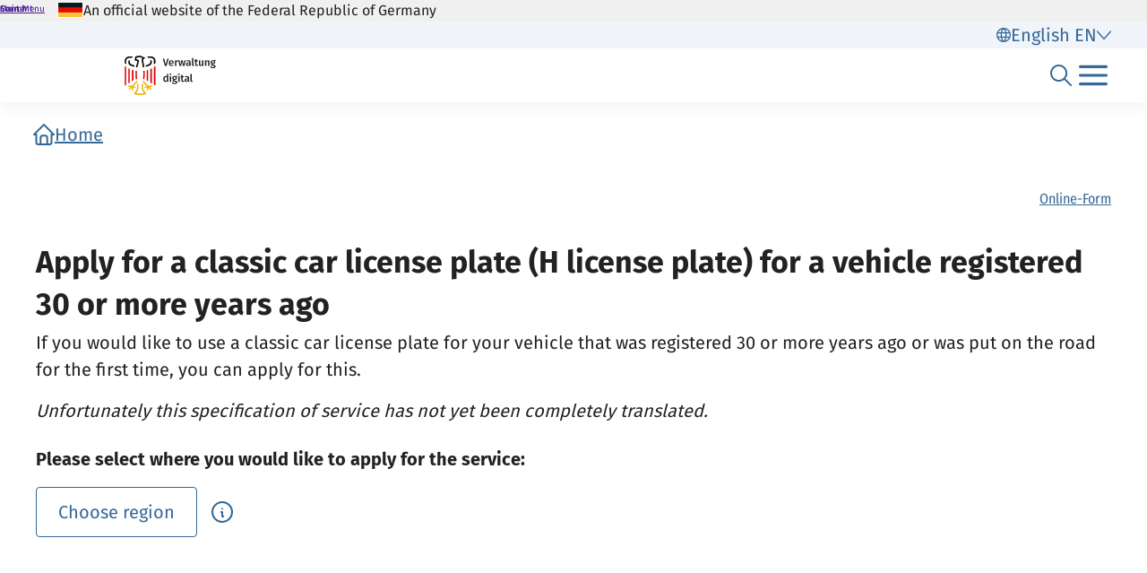

--- FILE ---
content_type: text/html;charset=UTF-8
request_url: https://verwaltung.bund.de/leistungsverzeichnis/en/leistung/99036028069000
body_size: 1174
content:
<!DOCTYPE html>
<html class="no-js" lang="en">
<head>
  <!--# block name="empty" --><!--# endblock -->
  <meta charset="utf-8" />
  <title>Bundesportal | Apply for a classic car license plate (H license plate) for a vehicle registered 30 or more years ago</title>
  <meta content="width=device-width, initial-scale=1" name="viewport" />
<meta content="7857620" property="csp-nonce" />

  <meta content="sdg" name="sdg-tag" />


  <meta name="DC.ISO3166" content="DE" />
  <meta name="DC.Service" content="procedure" />
  <meta name="policy-code" content="C1" />
  
  <meta name="Description" content="If you would like to use a classic car license plate for your vehicle that was registered 30 or more years ago or was put on the road for the first time, you can apply for this." />

<link rel="canonical" href="https://verwaltung.bund.de/leistungsverzeichnis/en/leistung/99036028069000" />
<link rel="icon" sizes="32x32" href="/portal/img/favicon-32.png" type="image/png" />
<link rel="apple-touch-icon" sizes="128x128" href="/portal/img/favicon-128.png" />
<link rel="apple-touch-icon" sizes="152x152" href="/portal/img/favicon-152.png" />
<link rel="apple-touch-icon" sizes="167x167" href="/portal/img/favicon-167.png" />
<link rel="apple-touch-icon" sizes="180x180" href="/portal/img/favicon-180.png" />
<link rel="apple-touch-icon" sizes="192x192" href="/portal/img/favicon-192.png" />
<link rel="apple-touch-icon" sizes="196x196" href="/portal/img/favicon-196.png" />
<link rel="apple-touch-icon" sizes="270x270" href="/portal/img/favicon-270.png" />

  <link href="/leistungsverzeichnis/components/lv-global.css" rel="stylesheet" />
  <script
    type="module"
    src="/portal/frontend-resource/v-portal-frontend-v2.js"
    nonce="7857620"
    async></script>
  <script
    type="module"
    src="/leistungsbeantragung/account/spa/build/account-frontend.esm.js"
    nonce="7857620"
    async></script>
  <script
    type="module"
    src="/konto/frontend-resource/konto-frontend.js"
    nonce="7857620"
    async></script>
  <script type="module" src="/feedback/frontend-resource/feedback-frontend.js" nonce="7857620" async></script>
  <script type="module" src="/leistungsverzeichnis/components/lv-frontend.js" async></script>
  <script type="module" src="/leistungsverzeichnis/components/lv-search-v3.js" async></script>
</head>
<body>
  <div class="lv-page" data-js-item="page">
    <lv-header-ce class="lv-header" locale="en"></lv-header-ce>

    <main id="r-main" class="lv-container lv-main" data-js-item="main">
      <div class="row">
        <div class="col-12">
            <lv-breadcrumb-ce links="[{&quot;current&quot;:false,&quot;title&quot;:&quot;Home&quot;,&quot;uri&quot;:&quot;/portal/en/&quot;}]" locale="en"></lv-breadcrumb-ce>
            <lv-content-container-ce class=" lv-content-container lv-content-container--landingpage">
              <lv-card-ce
                class="lv-leistung__intro-text" fragment-id="online" hashtags="Online-Form" heading="Apply for a classic car license plate (H license plate) for a vehicle registered 30 or more years ago" theme="header">
                <p>If you would like to use a classic car license plate for your vehicle that was registered 30 or more years ago or was put on the road for the first time, you can apply for this.</p>
                <p class="lv-leistung__subline">
                  <em>Unfortunately this specification of service has not yet been completely translated.</em>
                </p>
              </lv-card-ce>
              <p><strong>Please select where you would like to apply for the service:</strong></p>
              <lv-region-opener-ce class="lv-leistung__region" locale="en" modal-id="modal-async" url="/leistungsverzeichnis/EN/api/zustaendigkeiten/STAMM/99036028069000"></lv-region-opener-ce>
            </lv-content-container-ce>
        </div>
      </div>
    </main>

    <p-footer></p-footer>
    <p-flash-messages lang="en"></p-flash-messages>
  </div>

  <lv-modal-ce id="modal-async" locale="en"></lv-modal-ce>
</body>
</html>


--- FILE ---
content_type: text/javascript;charset=UTF-8
request_url: https://verwaltung.bund.de/feedback/frontend-resource/feedback-frontend.js
body_size: 326
content:
import{p as e,b as t}from"./p-fWrXuoHy.js";export{s as setNonce}from"./p-fWrXuoHy.js";import{g as a}from"./p-DQuL1Twl.js";var i=()=>{const t=import.meta.url;const a={};if(t!==""){a.resourcesUrl=new URL(".",t).href}return e(a)};i().then((async e=>{await a();return t([["p-5a87d0ef",[[257,"f-feedback",{api:[1],source:[1],issue:[1],category:[1],instrumentId:[1,"instrument-id"],language:[1],issueType:[1,"issue-type"],region:[1],feedbackResponse:[32],step:[32],valueMissing:[32]}],[257,"f-radio-rating",{question:[16],component:[16],name:[513],isValid:[516,"is-valid"],value:[1544],groupNode:[32],selectedRatingIndex:[32],ratingRadioLabelList:[32],firstRadioButton:[32],lastRadioButton:[32]}],[257,"f-star-rating",{question:[16],component:[16],name:[513],isValid:[516,"is-valid"],value:[1544],selectedStarRatingIndex:[32],radioButtons:[32],firstRadioButton:[32],lastRadioButton:[32],groupNode:[32],hoveredStarRatingIndex:[32]}],[257,"f-text-input",{question:[16],component:[16],name:[513],isValid:[1540,"is-valid"],value:[1537],errorMessage:[32]}]]]],e)}));
//# sourceMappingURL=feedback-frontend.esm.js.map